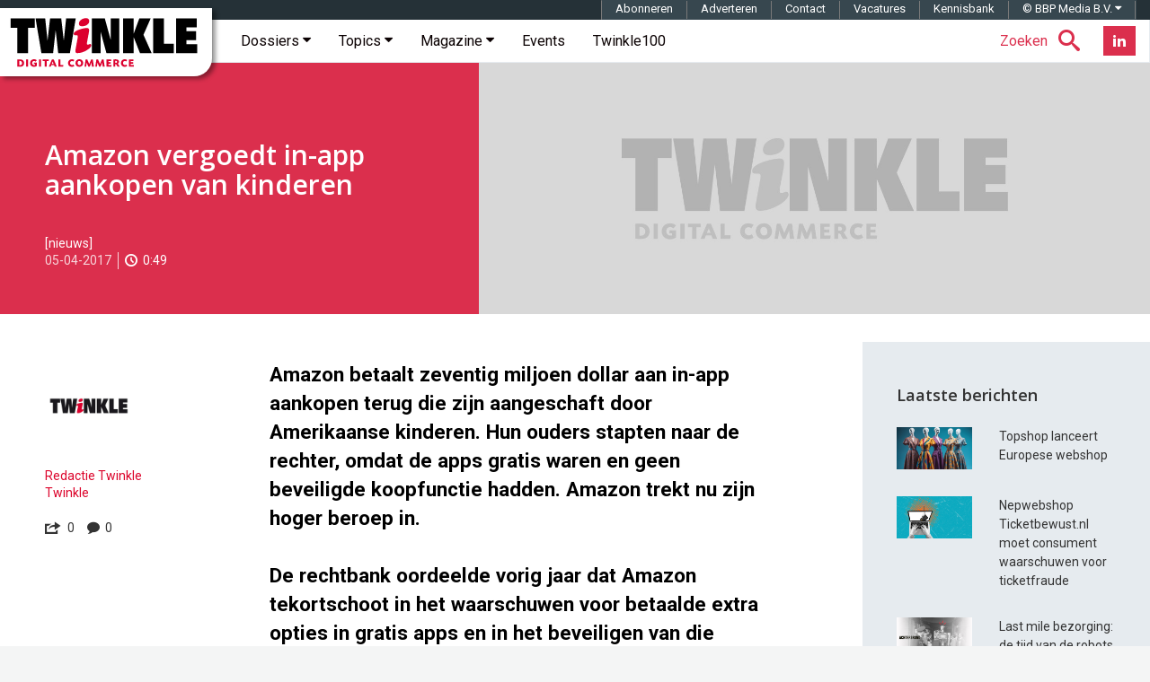

--- FILE ---
content_type: text/html; charset=utf-8
request_url: https://www.google.com/recaptcha/api2/aframe
body_size: -87
content:
<!DOCTYPE HTML><html><head><meta http-equiv="content-type" content="text/html; charset=UTF-8"></head><body><script nonce="NXvRQAbCYolQvcyWcasnrw">/** Anti-fraud and anti-abuse applications only. See google.com/recaptcha */ try{var clients={'sodar':'https://pagead2.googlesyndication.com/pagead/sodar?'};window.addEventListener("message",function(a){try{if(a.source===window.parent){var b=JSON.parse(a.data);var c=clients[b['id']];if(c){var d=document.createElement('img');d.src=c+b['params']+'&rc='+(localStorage.getItem("rc::a")?sessionStorage.getItem("rc::b"):"");window.document.body.appendChild(d);sessionStorage.setItem("rc::e",parseInt(sessionStorage.getItem("rc::e")||0)+1);localStorage.setItem("rc::h",'1768625570385');}}}catch(b){}});window.parent.postMessage("_grecaptcha_ready", "*");}catch(b){}</script></body></html>

--- FILE ---
content_type: application/javascript; charset=utf-8
request_url: https://fundingchoicesmessages.google.com/f/AGSKWxVEIzcHfgrqoe-h7lQzDannI2Li-7smYLVKn8-lw_NAL-W3cFJ7YtFrn6QXZCn6Gg83bFjd6_gQNMy4YEZ8iLIR1q_gcZOfJopqXQxydY9VFYKHMV5y5xYvTnib8dgTbpuaSal0VyvowQkvky2yHRQxdyq6w3wCIg50TmgK0e9L2zpPfSGTeClaO4ZX/__468x80./popupdfp./dfp-ads.-ad-hrule-/rawtubelivead.
body_size: -1289
content:
window['75117b58-1039-452a-a237-ad733bf50959'] = true;